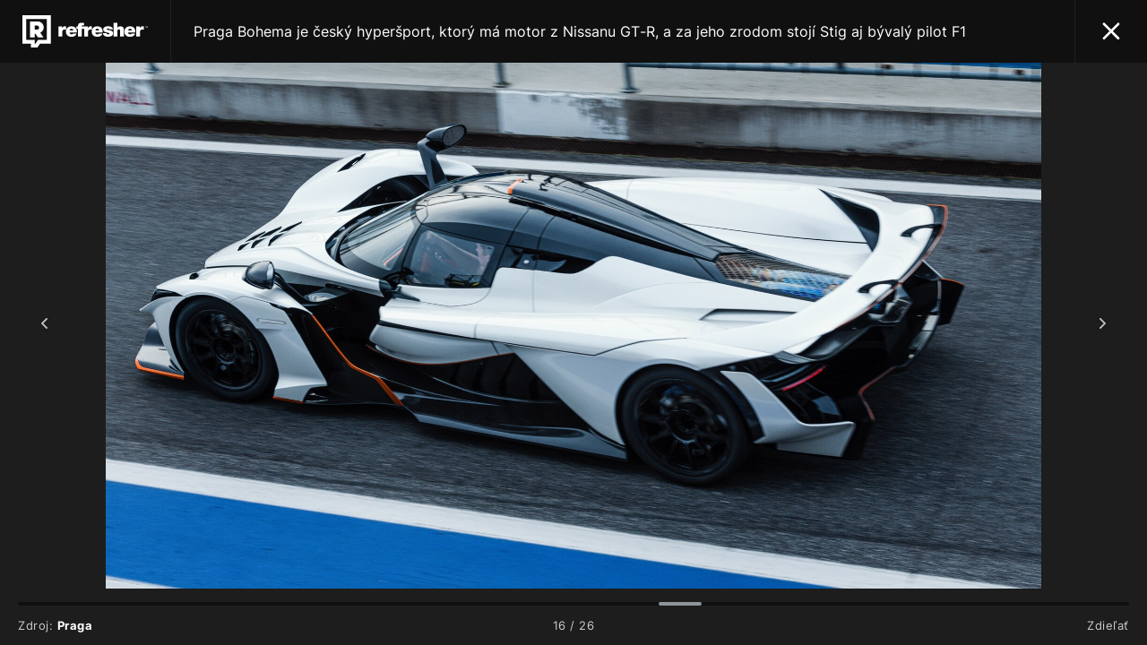

--- FILE ---
content_type: text/html; charset=UTF-8
request_url: https://refresher.sk/125716-Praga-Bohema-je-cesky-hypersport-ktory-ma-motor-z-Nissanu-GT-R-a-za-jeho-zrodom-stoji-Stig-aj-byvaly-pilot-F1/gallery/16?return=gallery-1
body_size: 8628
content:
<!DOCTYPE html>
<html lang="sk">
<head>
	<title>Praga Bohema je český hyperšport, ktorý má motor z Nissanu GT-R, a za jeho zrodom stojí Stig aj bývalý pilot F1 | Galéria 16/26 | REFRESHER.sk</title>
<meta http-equiv="Content-Type" content="text/html; charset=UTF-8" />
<meta name="revisit-after" content="1 days" />
<meta name="robots" content="max-image-preview:large, max-video-preview:-1, max-snippet:-1" />
<meta name="author" content="REFRESHER" />
<meta name="copyright" content="REFRESHER Media, s.r.o." />
<meta name="description" content="Bohema vďaka využitiu uhlíkových vlákien váži len 982 kilogramov. | Galéria 16/26" />
<meta name="news_keywords" content="refresher, hudba, moda, lifestyle" />
<meta name="google" content="notranslate" />
<meta name="theme-color" content="#101010"/>
<meta property="og:title" content="Praga Bohema je český hyperšport, ktorý má motor z Nissanu GT-R, a za jeho zrodom stojí Stig aj bývalý pilot F1 | Galéria 16/26" />
<meta property="og:description" content="Bohema vďaka využitiu uhlíkových vlákien váži len 982 kilogramov. | Galéria 16/26" />
<meta property="og:image" content="https://refstatic.sk/article/8ffa91adb31374e93114.jpg?is=2000x2000&s=3b1a3f018df65e184dac197c647b03ea7e3b19e2bd51ce93449ca7e083560d4f" />
<meta property="og:image:secure_url" content="https://refstatic.sk/article/8ffa91adb31374e93114.jpg?is=2000x2000&s=3b1a3f018df65e184dac197c647b03ea7e3b19e2bd51ce93449ca7e083560d4f" />
<meta property="og:type" content="article" />
<meta property="fb:app_id" content="516136231783051" />
<meta property="og:url" content="https://refresher.sk/125716-Praga-Bohema-je-cesky-hypersport-ktory-ma-motor-z-Nissanu-GT-R-a-za-jeho-zrodom-stoji-Stig-aj-byvaly-pilot-F1/gallery/16" />
<meta property="article:author" content="https://www.facebook.com/refresher.sk" />
<meta name="twitter:card" content="summary_large_image" />
<meta name="twitter:site" content="@refreshersk" />
<meta name="twitter:title" content="Praga Bohema je český hyperšport, ktorý má motor z Nissanu GT-R, a za jeho zrodom stojí Stig aj bývalý pilot F1 | Galéria 16/26" />
<meta name="twitter:description" content="Bohema vďaka využitiu uhlíkových vlákien váži len 982 kilogramov. | Galéria 16/26" />
<meta name="twitter:image" content="https://refstatic.sk/article/8ffa91adb31374e93114.jpg?is=2000x2000&s=3b1a3f018df65e184dac197c647b03ea7e3b19e2bd51ce93449ca7e083560d4f" />
<meta name="google-site-verification" content="K49QyFBKaLjP22vvfDm-OBhLnK3Nyrb7jnVl3SxBf7w" />
<meta name="viewport" content="width=device-width, initial-scale=1, viewport-fit=cover" />
<meta name="mobile-web-app-capable" content="yes" />
<meta name="apple-mobile-web-app-status-bar-style" content="black-translucent" />
<meta name="apple-itunes-app" content="app-id=1492564989, app-argument=https://refresher.sk/125716-Praga-Bohema-je-cesky-hypersport-ktory-ma-motor-z-Nissanu-GT-R-a-za-jeho-zrodom-stoji-Stig-aj-byvaly-pilot-F1/gallery/1" />
<meta name="application-name" content="REFRESHER.sk"/>
<meta name="msapplication-TileColor" content="#000000"/>
<meta name="msapplication-square70x70logo" content="https://refresher.sk/static/css/img/icons/ms-128x128.png"/>
<meta name="msapplication-square150x150logo" content="https://refresher.sk/static/css/img/icons/ms-270x270.png"/>
<meta name="msapplication-wide310x150logo" content="https://refresher.sk/static/css/img/icons/ms-558x270.png"/>
<meta name="msapplication-square310x310logo" content="https://refresher.sk/static/css/img/icons/ms-558x558.png"/>
<link rel="apple-touch-icon" href="https://refresher.sk/static/other/pwa/apple-touch-icon-192x192.png">
<link rel="apple-touch-icon" sizes="152x152" href="https://refresher.sk/static/other/pwa/apple-touch-icon-152x152.png">
<link rel="apple-touch-icon" sizes="167x167" href="https://refresher.sk/static/other/pwa/apple-touch-icon-167x167.png">
<link rel="apple-touch-icon" sizes="180x180" href="https://refresher.sk/static/other/pwa/apple-touch-icon-180x180.png">
<link rel="apple-touch-startup-image" media="(width: 414px) and (height: 896px) and (-webkit-device-pixel-ratio: 3)" href="https://refresher.sk/static/other/pwa/apple-launch-1242x2688.png">
<link rel="apple-touch-startup-image" media="(width: 414px) and (height: 896px) and (-webkit-device-pixel-ratio: 2)" href="https://refresher.sk/static/other/pwa/apple-launch-828x1792.png">
<link rel="apple-touch-startup-image" media="(width: 375px) and (height: 812px) and (-webkit-device-pixel-ratio: 3)" href="https://refresher.sk/static/other/pwa/apple-launch-1125x2436.png">
<link rel="apple-touch-startup-image" media="(width: 414px) and (height: 736px) and (-webkit-device-pixel-ratio: 3)" href="https://refresher.sk/static/other/pwa/apple-launch-1242x2208.png">
<link rel="apple-touch-startup-image" media="(width: 375px) and (height: 667px) and (-webkit-device-pixel-ratio: 2)" href="https://refresher.sk/static/other/pwa/apple-launch-750x1334.png">
<link rel="apple-touch-startup-image" media="(width: 1024px) and (height: 1366px) and (-webkit-device-pixel-ratio: 2)" href="https://refresher.sk/static/other/pwa/apple-launch-2048x2732.png">
<link rel="apple-touch-startup-image" media="(width: 834px) and (height: 1112px) and (-webkit-device-pixel-ratio: 2)" href="https://refresher.sk/static/other/pwa/apple-launch-1668x2224.png">
<link rel="apple-touch-startup-image" media="(width: 768px) and (height: 1024px) and (-webkit-device-pixel-ratio: 2)" href="https://refresher.sk/static/other/pwa/apple-launch-1536x2048.png">
<link rel="icon" type="image/png" href="https://refresher.sk/static/css/img/favicon-b.png"/>
<link rel="icon" type="image/png" href="https://refresher.sk/static/css/img/favicon-w.png" media="(prefers-color-scheme: dark)"/>
<link rel="alternate" type="application/rss+xml" href="https://refresher.sk/rss" title="REFRESHER.sk RSS" />
<link rel="manifest" href="/manifest.json">
<link rel="preconnect" href="https://refstatic.sk">
<link rel="dns-prefetch" href="https://refstatic.sk">
<link rel="dns-prefetch" href="https://tracker.refresher.sk">
<link rel="preconnect" href="https://www.googletagmanager.com">
<link rel="preconnect" href="https://gask.hit.gemius.pl">
<link rel="dns-prefetch" href="//adx.adform.net">
<link rel="dns-prefetch" href="//a.teads.tv">
<link rel="canonical" href="https://refresher.sk/125716-Praga-Bohema-je-cesky-hypersport-ktory-ma-motor-z-Nissanu-GT-R-a-za-jeho-zrodom-stoji-Stig-aj-byvaly-pilot-F1/gallery/1">
<style type="text/css">.sprite{ background-image: url(https://refresher.sk/static/css/img/sprite-gallery.webp?v=15); background-size: 500px 500px; background-repeat: no-repeat; } .no-webp .sprite{ background-image: url(https://refresher.sk/static/css/img/sprite-gallery.png?v=15); } </style>
            <link rel="stylesheet" href="/build/redesign.d0a11a71.css" type="text/css"/>
            <link rel="stylesheet" href="/build/gallery.5e9c03a0.css" type="text/css"/>
                <script src="/build/runtime.4a257db4.js" defer type="text/javascript"></script>
            <script src="/build/redesign.eb74d20c.js" defer type="text/javascript"></script>
            <script src="/build/gallery.aeedb146.js" defer type="text/javascript"></script>
                <script async type="text/javascript" src="https://securepubads.g.doubleclick.net/tag/js/gpt.js"></script>
        <style>
    .fc-button.fc-cta-do-not-consent.fc-secondary-button {
        position: absolute !important;
        top: 0 !important;
        right: 24px !important;
    }
    body div.fc-consent-root .fc-dialog {
        position: relative !important;
        padding-top: 35px !important;
        margin: 0 !important;
    }
    body div.fc-consent-root .fc-primary-button {
        margin-left: 0 !important;
    }
    @media screen and (max-width: 480px) {
        body div.fc-consent-root .fc-choice-dialog .fc-footer-buttons-container {
            height: auto !important;
        }
    }
</style></head>
<body>

    <script type="text/javascript">
		var pp_gemius_use_cmp = true;
        var pp_gemius_identifier = 'p3zqwXM9Y3LjSfvTnD90s5RM.mMGZ0bMB8XSWBPz9Wv.o7';
        var url_frontend = 'https://refresher.sk';

        window.tracker = {
          events: [],
          project: "refresher",
          locale: "sk",
          tracker: "sk",
                      endpoint: "https://refresher.sk/services/tracker/",
          domain: ".refresher.sk",
          event: function (type, data) {
            this.events.push({type: type, data: data});
          },
        };
    </script>

    <div class="Gallery-Root" data-title="Praga Bohema je český hyperšport, ktorý má motor z Nissanu GT-R, a za jeho zrodom stojí Stig aj bývalý pilot F1" data-active="16" data-holder="https://refresher.sk/125716-Praga-Bohema-je-cesky-hypersport-ktory-ma-motor-z-Nissanu-GT-R-a-za-jeho-zrodom-stoji-Stig-aj-byvaly-pilot-F1/gallery/*" data-gallery-article="">

    <header class="Gallery-Head">
        <a class="Gallery-Head-Logo" href="https://refresher.sk/"></a>
                    <a class="Gallery-Head-Title" href="https://refresher.sk/125716-Praga-Bohema-je-cesky-hypersport-ktory-ma-motor-z-Nissanu-GT-R-a-za-jeho-zrodom-stoji-Stig-aj-byvaly-pilot-F1#gallery-1">Praga Bohema je český hyperšport, ktorý má motor z Nissanu GT-R, a za jeho zrodom stojí Stig aj bývalý pilot F1</a>
            <a class="Gallery-Head-Close" href="https://refresher.sk/125716-Praga-Bohema-je-cesky-hypersport-ktory-ma-motor-z-Nissanu-GT-R-a-za-jeho-zrodom-stoji-Stig-aj-byvaly-pilot-F1#gallery-1"></a>
            </header>

    <div class="Gallery-Wrapper">
        <div class="Gallery-Images">
                                                                    <div class="Gallery-Image" data-source="Praga" data-num="1">

                <picture>
                    <source media="(max-width: 600px)"
                            srcset="https://refstatic.sk/article/8ffa91adb31374e93114.jpg?is=600x600&amp;s=6e85bb61880def6ea72556b544a2e853826477062cc1adf9a6d0edb15b9d9039"/>
                    <source media="(max-width: 800px)"
                            srcset="https://refstatic.sk/article/8ffa91adb31374e93114.jpg?is=800x800&amp;s=b7aabbcd8f3d3477ba8b8ddf203dcf06c5c175d16d2f84e9c3b8e79402d02ae2"/>
                    <source media="(max-width: 1000px)"
                            srcset="https://refstatic.sk/article/8ffa91adb31374e93114.jpg?is=1000x1000&amp;s=78cda58d7589daab2c226ddeac9e3b8a34f4c3d0c6ca757e0670cb84abcb9726"/>
                    <img src="https://refstatic.sk/article/8ffa91adb31374e93114.jpg?is=2000x2000&amp;s=3b1a3f018df65e184dac197c647b03ea7e3b19e2bd51ce93449ca7e083560d4f"
                                                     width="2560" height="1706"/>
                </picture>

                                <div class="Gallery-Image-Source">
                    Zdroj: <span class="Gallery-Image-Source-Text">Praga</span>
                </div>
            </div>
                                                        <div class="Gallery-Image" data-source="Praga" data-num="2">

                <picture>
                    <source media="(max-width: 600px)"
                            srcset="https://refstatic.sk/article/96236ffcf01e26ace452.jpg?is=600x600&amp;s=39a5983247136f0e9e303dd37ff6ed6507699633aa79d4df86713fe6bb7a3982"/>
                    <source media="(max-width: 800px)"
                            srcset="https://refstatic.sk/article/96236ffcf01e26ace452.jpg?is=800x800&amp;s=5b23bb1595dfe9883d02a8d18954ac7190685e1dea54504f7d2bf74a55e86cc6"/>
                    <source media="(max-width: 1000px)"
                            srcset="https://refstatic.sk/article/96236ffcf01e26ace452.jpg?is=1000x1000&amp;s=bcc0fa94555f8f9117fbb37f6b5a09edfb1cb764b5e4c20eaeeed1a6301bf470"/>
                    <img src="https://refstatic.sk/article/96236ffcf01e26ace452.jpg?is=2000x2000&amp;s=19de71c1ffde039ea7ebc61a9a0fe658cca8b1df1ca3a84812944a3b6785429a"
                                                     width="2560" height="1707" loading="lazy"/>
                </picture>

                                <div class="Gallery-Image-Source">
                    Zdroj: <span class="Gallery-Image-Source-Text">Praga</span>
                </div>
            </div>
                                                        <div class="Gallery-Image" data-source="Praga" data-num="3">

                <picture>
                    <source media="(max-width: 600px)"
                            srcset="https://refstatic.sk/article/025ea9e4933dbcd263b5.jpg?is=600x600&amp;s=db21d26082152f8a05bd37b1f88acbf7c515f42cd5ba5abb2a5738b23b2dd72f"/>
                    <source media="(max-width: 800px)"
                            srcset="https://refstatic.sk/article/025ea9e4933dbcd263b5.jpg?is=800x800&amp;s=dd7a0add151b8b728d63560d11d384b426902620901e7e5fcc93aa1bdf2d082a"/>
                    <source media="(max-width: 1000px)"
                            srcset="https://refstatic.sk/article/025ea9e4933dbcd263b5.jpg?is=1000x1000&amp;s=6d75bcdcf93a881befa773040145ac3b276fb829441217babccaaa40232117fa"/>
                    <img src="https://refstatic.sk/article/025ea9e4933dbcd263b5.jpg?is=2000x2000&amp;s=24c7d2d9bec70fa88e26b8d17ff72d9a2e95ac8464c70124b448ce8d72bffb10"
                                                     width="2560" height="1707" loading="lazy"/>
                </picture>

                                <div class="Gallery-Image-Source">
                    Zdroj: <span class="Gallery-Image-Source-Text">Praga</span>
                </div>
            </div>
                                                        <div class="Gallery-Image" data-source="Praga" data-num="4">

                <picture>
                    <source media="(max-width: 600px)"
                            srcset="https://refstatic.sk/article/c7ce0d97b8ba5afd4d73.jpg?is=600x600&amp;s=404bbcac6a6c331dc2272b8c0db532d036dd657d6b993cec2dd8eb7118c5ad62"/>
                    <source media="(max-width: 800px)"
                            srcset="https://refstatic.sk/article/c7ce0d97b8ba5afd4d73.jpg?is=800x800&amp;s=0708d6948592050db3fd923e50920b91bb61827149784674f99cc0c33d42ef45"/>
                    <source media="(max-width: 1000px)"
                            srcset="https://refstatic.sk/article/c7ce0d97b8ba5afd4d73.jpg?is=1000x1000&amp;s=812c4060008b09c8624f11187cbe1794de63374a12cacec125ceba22432eeb6f"/>
                    <img src="https://refstatic.sk/article/c7ce0d97b8ba5afd4d73.jpg?is=2000x2000&amp;s=6c837bea5408e286955d5887ca40a89d6913373f7bad190e45d4e41c9da3927a"
                                                     width="2560" height="1706" loading="lazy"/>
                </picture>

                                <div class="Gallery-Image-Source">
                    Zdroj: <span class="Gallery-Image-Source-Text">Praga</span>
                </div>
            </div>
                                                        <div class="Gallery-Image" data-source="Praga" data-num="5">

                <picture>
                    <source media="(max-width: 600px)"
                            srcset="https://refstatic.sk/article/9033006a21bb1acca535.jpg?is=600x600&amp;s=cfe98089a323655d259a634ea1cf807ba66241fa0b0252cc15cfebcd845d79d3"/>
                    <source media="(max-width: 800px)"
                            srcset="https://refstatic.sk/article/9033006a21bb1acca535.jpg?is=800x800&amp;s=2eee1caa53f45f8c3ce0537b41316e8638d07735bd8c82b503fafe11838b3772"/>
                    <source media="(max-width: 1000px)"
                            srcset="https://refstatic.sk/article/9033006a21bb1acca535.jpg?is=1000x1000&amp;s=1944c0cda08749c09a6b341cb281c56f503ee559103b0c2d83f863a5b266a52b"/>
                    <img src="https://refstatic.sk/article/9033006a21bb1acca535.jpg?is=2000x2000&amp;s=e81e7d0ddbfd148ecce9ce759b51203ec32babd3034c44d12290f0ad8206cb5b"
                                                     width="2560" height="1706" loading="lazy"/>
                </picture>

                                <div class="Gallery-Image-Source">
                    Zdroj: <span class="Gallery-Image-Source-Text">Praga</span>
                </div>
            </div>
                                                        <div class="Gallery-Image" data-source="Praga" data-num="6">

                <picture>
                    <source media="(max-width: 600px)"
                            srcset="https://refstatic.sk/article/730595c062b5c7a43411.jpg?is=600x600&amp;s=5500d919c5a6509255e3ceab0399ac4c4100e6464816163709a9a73a2d0b2c4e"/>
                    <source media="(max-width: 800px)"
                            srcset="https://refstatic.sk/article/730595c062b5c7a43411.jpg?is=800x800&amp;s=6c96e2cd04f9bb8cc416b61323c5dfadec7dcc86da7b870cca76c80971108d0b"/>
                    <source media="(max-width: 1000px)"
                            srcset="https://refstatic.sk/article/730595c062b5c7a43411.jpg?is=1000x1000&amp;s=3ff8cacdfa4169943e8849bb440c9eade18d89ff9bc23305d634ee9ca5cc46e5"/>
                    <img src="https://refstatic.sk/article/730595c062b5c7a43411.jpg?is=2000x2000&amp;s=a6d8c7abc5b7132aced9ee1e02c5f7aa00ec60f118b5b31c6211b2c194858723"
                                                     width="2560" height="1920" loading="lazy"/>
                </picture>

                                <div class="Gallery-Image-Source">
                    Zdroj: <span class="Gallery-Image-Source-Text">Praga</span>
                </div>
            </div>
                                                        <div class="Gallery-Image" data-source="Praga" data-num="7">

                <picture>
                    <source media="(max-width: 600px)"
                            srcset="https://refstatic.sk/article/48fd0902a906902cbaf8.jpg?is=600x600&amp;s=06fd2236894a18d927903248246de7e8fa5506bc4661736c2e8c82b6a533aaf9"/>
                    <source media="(max-width: 800px)"
                            srcset="https://refstatic.sk/article/48fd0902a906902cbaf8.jpg?is=800x800&amp;s=23e28e9fd8d9ecd40824443dafbedf3a72cc25a714263e84d53c1499359ee8d4"/>
                    <source media="(max-width: 1000px)"
                            srcset="https://refstatic.sk/article/48fd0902a906902cbaf8.jpg?is=1000x1000&amp;s=04416907561709b1a90ba2224cc771579e3743f100adc7f2f1fbc40ecc11067d"/>
                    <img src="https://refstatic.sk/article/48fd0902a906902cbaf8.jpg?is=2000x2000&amp;s=759a68ab892c4626114c712b7c58f30484588fa18db5da1348ef5311c5aa874a"
                                                     width="2560" height="1706" loading="lazy"/>
                </picture>

                                <div class="Gallery-Image-Source">
                    Zdroj: <span class="Gallery-Image-Source-Text">Praga</span>
                </div>
            </div>
                                                        <div class="Gallery-Image" data-source="Praga" data-num="8">

                <picture>
                    <source media="(max-width: 600px)"
                            srcset="https://refstatic.sk/article/454291d8c89b2819d20d.jpg?is=600x600&amp;s=4abaadd53636c4283af7616dc15e67028209d4cf843adff802ede0ae57a3cac0"/>
                    <source media="(max-width: 800px)"
                            srcset="https://refstatic.sk/article/454291d8c89b2819d20d.jpg?is=800x800&amp;s=792f98d30f7413d8a9142979362e5b3254122d84103fd7e54e6973b687327aa8"/>
                    <source media="(max-width: 1000px)"
                            srcset="https://refstatic.sk/article/454291d8c89b2819d20d.jpg?is=1000x1000&amp;s=3ebe92781435773b2626b44bfc8a8cd7334265a9be22564068b858799a920695"/>
                    <img src="https://refstatic.sk/article/454291d8c89b2819d20d.jpg?is=2000x2000&amp;s=07ff1cfada866da3cb052b20aab2eb8ed9a86947f2a88a9580a60a932474d5c2"
                                                     width="2560" height="1706" loading="lazy"/>
                </picture>

                                <div class="Gallery-Image-Source">
                    Zdroj: <span class="Gallery-Image-Source-Text">Praga</span>
                </div>
            </div>
                                                        <div class="Gallery-Image" data-source="Praga" data-num="9">

                <picture>
                    <source media="(max-width: 600px)"
                            srcset="https://refstatic.sk/article/de5d8fa8b91c23f04893.jpg?is=600x600&amp;s=8c6b6a5a1173a45085d8628d6a917c641163f52a2ae063c550e2aac1164c2a68"/>
                    <source media="(max-width: 800px)"
                            srcset="https://refstatic.sk/article/de5d8fa8b91c23f04893.jpg?is=800x800&amp;s=4c63c3ce1ee2d8aecc8ec1bfdebb34ca72079135721c23ff3a13ea973c82768f"/>
                    <source media="(max-width: 1000px)"
                            srcset="https://refstatic.sk/article/de5d8fa8b91c23f04893.jpg?is=1000x1000&amp;s=16968a9e9e34c99155fa691e8dde0e72ec7a6edcf0f8b48d9cd96700618da5c9"/>
                    <img src="https://refstatic.sk/article/de5d8fa8b91c23f04893.jpg?is=2000x2000&amp;s=5e99ece8845101a34c3dd336c40c394c1c1e6b46df0cb457fba2b756306e21bb"
                                                     width="2560" height="1706" loading="lazy"/>
                </picture>

                                <div class="Gallery-Image-Source">
                    Zdroj: <span class="Gallery-Image-Source-Text">Praga</span>
                </div>
            </div>
                                                        <div class="Gallery-Image" data-source="Praga" data-num="10">

                <picture>
                    <source media="(max-width: 600px)"
                            srcset="https://refstatic.sk/article/53b1181991c3715ef222.jpg?is=600x600&amp;s=f27fbaac154fc4e1ba019ee2ee923159fa852d7eb30a7329b257a6603a3cbbf5"/>
                    <source media="(max-width: 800px)"
                            srcset="https://refstatic.sk/article/53b1181991c3715ef222.jpg?is=800x800&amp;s=efca7bf11fb22d10e979aa1d7e332a7b22cfd12af7680c09b887148765544a75"/>
                    <source media="(max-width: 1000px)"
                            srcset="https://refstatic.sk/article/53b1181991c3715ef222.jpg?is=1000x1000&amp;s=d6b882a7ac68038ecbef3d66ad15b298b67c9478bbb0492a27155bf1a242be5e"/>
                    <img src="https://refstatic.sk/article/53b1181991c3715ef222.jpg?is=2000x2000&amp;s=845d8fb55321906012981b298e65603eb0fe93c5628144143fc333879259f61c"
                                                     width="2560" height="1706" loading="lazy"/>
                </picture>

                                <div class="Gallery-Image-Source">
                    Zdroj: <span class="Gallery-Image-Source-Text">Praga</span>
                </div>
            </div>
                                                        <div class="Gallery-Image" data-source="Praga" data-num="11">

                <picture>
                    <source media="(max-width: 600px)"
                            srcset="https://refstatic.sk/article/8ffa91adb31374e93114.jpg?is=600x600&amp;s=6e85bb61880def6ea72556b544a2e853826477062cc1adf9a6d0edb15b9d9039"/>
                    <source media="(max-width: 800px)"
                            srcset="https://refstatic.sk/article/8ffa91adb31374e93114.jpg?is=800x800&amp;s=b7aabbcd8f3d3477ba8b8ddf203dcf06c5c175d16d2f84e9c3b8e79402d02ae2"/>
                    <source media="(max-width: 1000px)"
                            srcset="https://refstatic.sk/article/8ffa91adb31374e93114.jpg?is=1000x1000&amp;s=78cda58d7589daab2c226ddeac9e3b8a34f4c3d0c6ca757e0670cb84abcb9726"/>
                    <img src="https://refstatic.sk/article/8ffa91adb31374e93114.jpg?is=2000x2000&amp;s=3b1a3f018df65e184dac197c647b03ea7e3b19e2bd51ce93449ca7e083560d4f"
                                                     width="2560" height="1706" loading="lazy"/>
                </picture>

                                <div class="Gallery-Image-Source">
                    Zdroj: <span class="Gallery-Image-Source-Text">Praga</span>
                </div>
            </div>
                                                        <div class="Gallery-Image" data-source="Praga" data-num="12">

                <picture>
                    <source media="(max-width: 600px)"
                            srcset="https://refstatic.sk/article/dbcba15e144f82e8e721.jpg?is=600x600&amp;s=6d721901bfacf3dc9686487d16f64fc8884b79d0e4e0d5d341b3d7603a8915e4"/>
                    <source media="(max-width: 800px)"
                            srcset="https://refstatic.sk/article/dbcba15e144f82e8e721.jpg?is=800x800&amp;s=5ab2a29986182171f0ae06f6d36e19143d1dde86cc78fe64f4de6d333d9705d3"/>
                    <source media="(max-width: 1000px)"
                            srcset="https://refstatic.sk/article/dbcba15e144f82e8e721.jpg?is=1000x1000&amp;s=ee4908e84453dcb7860402ff91765a74845101d1eae876ded2d153848fc73b41"/>
                    <img src="https://refstatic.sk/article/dbcba15e144f82e8e721.jpg?is=2000x2000&amp;s=b79222a58ea2f233ca48b5f5ed1d0c1e3d93bcfa92a9af107136229ce87eda56"
                                                     width="2560" height="1706" loading="lazy"/>
                </picture>

                                <div class="Gallery-Image-Source">
                    Zdroj: <span class="Gallery-Image-Source-Text">Praga</span>
                </div>
            </div>
                                                        <div class="Gallery-Image" data-source="Praga" data-num="13">

                <picture>
                    <source media="(max-width: 600px)"
                            srcset="https://refstatic.sk/article/025ea9e4933dbcd263b5.jpg?is=600x600&amp;s=db21d26082152f8a05bd37b1f88acbf7c515f42cd5ba5abb2a5738b23b2dd72f"/>
                    <source media="(max-width: 800px)"
                            srcset="https://refstatic.sk/article/025ea9e4933dbcd263b5.jpg?is=800x800&amp;s=dd7a0add151b8b728d63560d11d384b426902620901e7e5fcc93aa1bdf2d082a"/>
                    <source media="(max-width: 1000px)"
                            srcset="https://refstatic.sk/article/025ea9e4933dbcd263b5.jpg?is=1000x1000&amp;s=6d75bcdcf93a881befa773040145ac3b276fb829441217babccaaa40232117fa"/>
                    <img src="https://refstatic.sk/article/025ea9e4933dbcd263b5.jpg?is=2000x2000&amp;s=24c7d2d9bec70fa88e26b8d17ff72d9a2e95ac8464c70124b448ce8d72bffb10"
                                                     width="2560" height="1707" loading="lazy"/>
                </picture>

                                <div class="Gallery-Image-Source">
                    Zdroj: <span class="Gallery-Image-Source-Text">Praga</span>
                </div>
            </div>
                                                        <div class="Gallery-Image" data-source="Praga" data-num="14">

                <picture>
                    <source media="(max-width: 600px)"
                            srcset="https://refstatic.sk/article/d3dc20a76c03766c46b9.jpg?is=600x600&amp;s=091b1d28b272b7275de075f7490c54e0daf635ba259aaec212e89c38ec50cd4e"/>
                    <source media="(max-width: 800px)"
                            srcset="https://refstatic.sk/article/d3dc20a76c03766c46b9.jpg?is=800x800&amp;s=57ceba5e95bdb583d689b4814ca5e07db1668dec1d0d9f11e2b56fb85697ed80"/>
                    <source media="(max-width: 1000px)"
                            srcset="https://refstatic.sk/article/d3dc20a76c03766c46b9.jpg?is=1000x1000&amp;s=689ad6510be97558de61e31333145498dc3030996a5ee62aa98fd79b65fe0d85"/>
                    <img src="https://refstatic.sk/article/d3dc20a76c03766c46b9.jpg?is=2000x2000&amp;s=5ba2dc0a9f63657f3a3e4d7ae6e5db00530cffba40565d6929a23a7510a9f239"
                                                     width="2560" height="1707" loading="lazy"/>
                </picture>

                                <div class="Gallery-Image-Source">
                    Zdroj: <span class="Gallery-Image-Source-Text">Praga</span>
                </div>
            </div>
                                                        <div class="Gallery-Image" data-source="Praga" data-num="15">

                <picture>
                    <source media="(max-width: 600px)"
                            srcset="https://refstatic.sk/article/b2b5f6792b69f687c6cc.jpg?is=600x600&amp;s=e91997ddc468cd01fb24dbf45cb2fd9ddc0918eb4f6902268b82bf5066d88ca2"/>
                    <source media="(max-width: 800px)"
                            srcset="https://refstatic.sk/article/b2b5f6792b69f687c6cc.jpg?is=800x800&amp;s=0f3cd8fdcc3aeef856b85eb5d7500e3ca0cc3a06558e544b3e3ef35a48f82fc4"/>
                    <source media="(max-width: 1000px)"
                            srcset="https://refstatic.sk/article/b2b5f6792b69f687c6cc.jpg?is=1000x1000&amp;s=b47f57b33ae2db45c135e09b114ee95dd093264f848fccc1007b566016cbd014"/>
                    <img src="https://refstatic.sk/article/b2b5f6792b69f687c6cc.jpg?is=2000x2000&amp;s=a617f63426b437f7e76642b3f4dc7729f51a039f3cd1a4ffb3496eed94eda9ca"
                                                     width="2560" height="1440" loading="lazy"/>
                </picture>

                                <div class="Gallery-Image-Source">
                    Zdroj: <span class="Gallery-Image-Source-Text">Praga</span>
                </div>
            </div>
                                                        <div class="Gallery-Image" data-source="Praga" data-num="16">

                <picture>
                    <source media="(max-width: 600px)"
                            srcset="https://refstatic.sk/article/674bd176c25336d6e48f.jpg?is=600x600&amp;s=fc29b51fb58d6ddb89ce5ebc607bd6456703c38eb2a49119fbc083a4824e1096"/>
                    <source media="(max-width: 800px)"
                            srcset="https://refstatic.sk/article/674bd176c25336d6e48f.jpg?is=800x800&amp;s=1f19810153fc06af0a1e92143b918ecf9237820f488eb355e0c719c0e58e68eb"/>
                    <source media="(max-width: 1000px)"
                            srcset="https://refstatic.sk/article/674bd176c25336d6e48f.jpg?is=1000x1000&amp;s=604d864bd3cce95761703afd4d73caa3e40b1be95962def807ee697d15d6d6b4"/>
                    <img src="https://refstatic.sk/article/674bd176c25336d6e48f.jpg?is=2000x2000&amp;s=10596e18d99ba0f9139cc1f85cebb313a570d46202f100eabf21bf75db961e10"
                                                     width="2560" height="1440" loading="lazy"/>
                </picture>

                                <div class="Gallery-Image-Source">
                    Zdroj: <span class="Gallery-Image-Source-Text">Praga</span>
                </div>
            </div>
                                                        <div class="Gallery-Image" data-source="Praga" data-num="17">

                <picture>
                    <source media="(max-width: 600px)"
                            srcset="https://refstatic.sk/article/c80fe384e1701f7115f1.jpg?is=600x600&amp;s=e4d3c26e417188f0bbd78694f652b451c187fb8aea1128edee58f09846667138"/>
                    <source media="(max-width: 800px)"
                            srcset="https://refstatic.sk/article/c80fe384e1701f7115f1.jpg?is=800x800&amp;s=1af392b396fe07e99fe75416e6fc37c78d1f8d28c9321b13a268e2ceb31dd738"/>
                    <source media="(max-width: 1000px)"
                            srcset="https://refstatic.sk/article/c80fe384e1701f7115f1.jpg?is=1000x1000&amp;s=6ab824784b55ee3083ab8e050ffbe4df070ed45b702a091588b5bff3bfda7543"/>
                    <img src="https://refstatic.sk/article/c80fe384e1701f7115f1.jpg?is=2000x2000&amp;s=a4311865d7ebf0a020ed74c65a0caacd525ca90a01b9abdc4dfbd4bc8f2a02e9"
                                                     width="2560" height="1440" loading="lazy"/>
                </picture>

                                <div class="Gallery-Image-Source">
                    Zdroj: <span class="Gallery-Image-Source-Text">Praga</span>
                </div>
            </div>
                                                        <div class="Gallery-Image" data-source="Praga" data-num="18">

                <picture>
                    <source media="(max-width: 600px)"
                            srcset="https://refstatic.sk/article/96236ffcf01e26ace452.jpg?is=600x600&amp;s=39a5983247136f0e9e303dd37ff6ed6507699633aa79d4df86713fe6bb7a3982"/>
                    <source media="(max-width: 800px)"
                            srcset="https://refstatic.sk/article/96236ffcf01e26ace452.jpg?is=800x800&amp;s=5b23bb1595dfe9883d02a8d18954ac7190685e1dea54504f7d2bf74a55e86cc6"/>
                    <source media="(max-width: 1000px)"
                            srcset="https://refstatic.sk/article/96236ffcf01e26ace452.jpg?is=1000x1000&amp;s=bcc0fa94555f8f9117fbb37f6b5a09edfb1cb764b5e4c20eaeeed1a6301bf470"/>
                    <img src="https://refstatic.sk/article/96236ffcf01e26ace452.jpg?is=2000x2000&amp;s=19de71c1ffde039ea7ebc61a9a0fe658cca8b1df1ca3a84812944a3b6785429a"
                                                     width="2560" height="1707" loading="lazy"/>
                </picture>

                                <div class="Gallery-Image-Source">
                    Zdroj: <span class="Gallery-Image-Source-Text">Praga</span>
                </div>
            </div>
                                                        <div class="Gallery-Image" data-source="Praga" data-num="19">

                <picture>
                    <source media="(max-width: 600px)"
                            srcset="https://refstatic.sk/article/ccd7ae44912ec4a032a7.jpg?is=600x600&amp;s=397490d62afa040f10c4594957feeae596d3029a6d955f5c7b7b23f51e7639a5"/>
                    <source media="(max-width: 800px)"
                            srcset="https://refstatic.sk/article/ccd7ae44912ec4a032a7.jpg?is=800x800&amp;s=78285443afcbc38f84d5ce7d3a6b4e36b7fe6b0e7bddcfb17067cd4520289c56"/>
                    <source media="(max-width: 1000px)"
                            srcset="https://refstatic.sk/article/ccd7ae44912ec4a032a7.jpg?is=1000x1000&amp;s=37fed251f681aabf1999ce732ae451ccbd84daa24c624178341a48884ae6085d"/>
                    <img src="https://refstatic.sk/article/ccd7ae44912ec4a032a7.jpg?is=2000x2000&amp;s=4a22f1d080c165663b41759db5d96a4b6f593d7eced787e98b26cacb4a3da1d3"
                                                     width="2560" height="1440" loading="lazy"/>
                </picture>

                                <div class="Gallery-Image-Source">
                    Zdroj: <span class="Gallery-Image-Source-Text">Praga</span>
                </div>
            </div>
                                                        <div class="Gallery-Image" data-source="Praga" data-num="20">

                <picture>
                    <source media="(max-width: 600px)"
                            srcset="https://refstatic.sk/article/670763fdf4bf23d442e7.jpg?is=600x600&amp;s=6133b29002ef9ecf4a52c1b97997c68f3dbb4e05609fa5d83b63505c0208eac6"/>
                    <source media="(max-width: 800px)"
                            srcset="https://refstatic.sk/article/670763fdf4bf23d442e7.jpg?is=800x800&amp;s=f54541062beebdd0e9fa11b3918b514275f890cfac84297b88441458913fe4d1"/>
                    <source media="(max-width: 1000px)"
                            srcset="https://refstatic.sk/article/670763fdf4bf23d442e7.jpg?is=1000x1000&amp;s=a99b098d41a63edded611673d76e066f97db07021209e757cb825b5cab96ec05"/>
                    <img src="https://refstatic.sk/article/670763fdf4bf23d442e7.jpg?is=2000x2000&amp;s=0ff68b73d56edc582c86808ef86c9fd6166a0e65de99778d16d9e1c5d9ea10e2"
                                                     width="2560" height="1440" loading="lazy"/>
                </picture>

                                <div class="Gallery-Image-Source">
                    Zdroj: <span class="Gallery-Image-Source-Text">Praga</span>
                </div>
            </div>
                                                        <div class="Gallery-Image" data-source="Praga" data-num="21">

                <picture>
                    <source media="(max-width: 600px)"
                            srcset="https://refstatic.sk/article/c73cf54e183b4ec1decb.jpg?is=600x600&amp;s=759aec4e9b2e5f43f294fdbff640720e26e6d033324df63caef7bb5716360bbc"/>
                    <source media="(max-width: 800px)"
                            srcset="https://refstatic.sk/article/c73cf54e183b4ec1decb.jpg?is=800x800&amp;s=eb3670c991b71fd93d06c579df6335cf7bcc178ff185a453430c4e9853c656d5"/>
                    <source media="(max-width: 1000px)"
                            srcset="https://refstatic.sk/article/c73cf54e183b4ec1decb.jpg?is=1000x1000&amp;s=fed0d42949c1a9cbcebaa5c4a1e05a66c7c660b07c74f1024000c46285b1acce"/>
                    <img src="https://refstatic.sk/article/c73cf54e183b4ec1decb.jpg?is=2000x2000&amp;s=7b518cbd9d2cbd67c54a6139f122c0e9a74a0f5ffc9c87df7f365958243014cb"
                                                     width="2560" height="1440" loading="lazy"/>
                </picture>

                                <div class="Gallery-Image-Source">
                    Zdroj: <span class="Gallery-Image-Source-Text">Praga</span>
                </div>
            </div>
                                                        <div class="Gallery-Image" data-source="Praga" data-num="22">

                <picture>
                    <source media="(max-width: 600px)"
                            srcset="https://refstatic.sk/article/8d27811bad7006423f44.jpg?is=600x600&amp;s=07342be8b47127e62364af7a40eccbf67a6dcb14e4074d9ab4e30a7246c96e36"/>
                    <source media="(max-width: 800px)"
                            srcset="https://refstatic.sk/article/8d27811bad7006423f44.jpg?is=800x800&amp;s=5dca139a7338e5885ed936a99cdc3ded9ddbf8b0a0caf53f064ffec81db7d763"/>
                    <source media="(max-width: 1000px)"
                            srcset="https://refstatic.sk/article/8d27811bad7006423f44.jpg?is=1000x1000&amp;s=baeccc032a1585013ffc33bffcf9bec71042856924b08b3eb4982b5bb4c1e688"/>
                    <img src="https://refstatic.sk/article/8d27811bad7006423f44.jpg?is=2000x2000&amp;s=c5105182e838b7aa77a344f68c404552657fd78dca55e730bed99c0c9c1abfca"
                                                     width="2560" height="1440" loading="lazy"/>
                </picture>

                                <div class="Gallery-Image-Source">
                    Zdroj: <span class="Gallery-Image-Source-Text">Praga</span>
                </div>
            </div>
                                                        <div class="Gallery-Image" data-source="Praga" data-num="23">

                <picture>
                    <source media="(max-width: 600px)"
                            srcset="https://refstatic.sk/article/8486c2ee217a6533cd67.jpg?is=600x600&amp;s=16dfdc8bded390adf2294ead12b0c61b655d8716c0652850de8637bc82b90a0a"/>
                    <source media="(max-width: 800px)"
                            srcset="https://refstatic.sk/article/8486c2ee217a6533cd67.jpg?is=800x800&amp;s=ee2a47bbd820b031be5c9ed45a9494c5a0c612690cdf280f68c8fd6e03c9954f"/>
                    <source media="(max-width: 1000px)"
                            srcset="https://refstatic.sk/article/8486c2ee217a6533cd67.jpg?is=1000x1000&amp;s=c6be2799397e525ca3edb8d7f6e1202cd8fbab87dfdaef61c542dae108f01771"/>
                    <img src="https://refstatic.sk/article/8486c2ee217a6533cd67.jpg?is=2000x2000&amp;s=392c615a7b5db952f1141aa007bd5f7a1bb5e53cda2e716005e016298b036708"
                                                     width="2560" height="1440" loading="lazy"/>
                </picture>

                                <div class="Gallery-Image-Source">
                    Zdroj: <span class="Gallery-Image-Source-Text">Praga</span>
                </div>
            </div>
                                                        <div class="Gallery-Image" data-source="Praga" data-num="24">

                <picture>
                    <source media="(max-width: 600px)"
                            srcset="https://refstatic.sk/article/64c2e88afe9ec39dc654.jpg?is=600x600&amp;s=ec3d25c31b7439e3426b8958f36ea5f70584e87ae6edcbc00c149a62d2d1f1fc"/>
                    <source media="(max-width: 800px)"
                            srcset="https://refstatic.sk/article/64c2e88afe9ec39dc654.jpg?is=800x800&amp;s=6403dd6ed445c3ddf4c94fc5016dd8cf36e501187989b2d6ffb764b9d82e768c"/>
                    <source media="(max-width: 1000px)"
                            srcset="https://refstatic.sk/article/64c2e88afe9ec39dc654.jpg?is=1000x1000&amp;s=15398c8c2e2b5efefe0de8bb3155e44aa1b4d21b6df2766c5043f803b1a367f3"/>
                    <img src="https://refstatic.sk/article/64c2e88afe9ec39dc654.jpg?is=2000x2000&amp;s=d1b81ae79d30c1d6e33d7407f47fb0ca24d32d59c4aa563875a213e3798e68fd"
                                                     width="2560" height="1707" loading="lazy"/>
                </picture>

                                <div class="Gallery-Image-Source">
                    Zdroj: <span class="Gallery-Image-Source-Text">Praga</span>
                </div>
            </div>
                                                        <div class="Gallery-Image" data-source="Praga" data-num="25">

                <picture>
                    <source media="(max-width: 600px)"
                            srcset="https://refstatic.sk/article/498eecb27a016b84c91a.jpg?is=600x600&amp;s=04b509bb4a09bb62c6bbf4d2aff9d431521b114b30c452c7a6fd0861c5530dcb"/>
                    <source media="(max-width: 800px)"
                            srcset="https://refstatic.sk/article/498eecb27a016b84c91a.jpg?is=800x800&amp;s=7e6c44b3348f4d578e6903fd056dd0ba9307b6f5a45bdac3ec2e80c1ef29c86d"/>
                    <source media="(max-width: 1000px)"
                            srcset="https://refstatic.sk/article/498eecb27a016b84c91a.jpg?is=1000x1000&amp;s=7bde5b69489acb8010fdb27b729e2f97fad1caf15135346366228d1ada1f02aa"/>
                    <img src="https://refstatic.sk/article/498eecb27a016b84c91a.jpg?is=2000x2000&amp;s=efbce3de6bb81b1f385ebd0ca81416c930fe81f115dec5760ae64be10e205e1d"
                                                     width="2560" height="1707" loading="lazy"/>
                </picture>

                                <div class="Gallery-Image-Source">
                    Zdroj: <span class="Gallery-Image-Source-Text">Praga</span>
                </div>
            </div>
                                                        <div class="Gallery-Image" data-source="Praga" data-num="26">

                <picture>
                    <source media="(max-width: 600px)"
                            srcset="https://refstatic.sk/article/87cd16f647e4914ae7e1.jpg?is=600x600&amp;s=320cb8a4ef3bee24b793b1b440847fa6e52f83254db9748f73dc8dbc220dd820"/>
                    <source media="(max-width: 800px)"
                            srcset="https://refstatic.sk/article/87cd16f647e4914ae7e1.jpg?is=800x800&amp;s=73c2b5eaab05923dbf1f66c3ebc659f4bcbc2048e6362b8f8550152acb20206c"/>
                    <source media="(max-width: 1000px)"
                            srcset="https://refstatic.sk/article/87cd16f647e4914ae7e1.jpg?is=1000x1000&amp;s=f7cc620a7e023f1896f12157b428982a9e5be371224913859937e69b296b4df9"/>
                    <img src="https://refstatic.sk/article/87cd16f647e4914ae7e1.jpg?is=2000x2000&amp;s=38d74afd36cd8e1f3cdcc74a98be8ad73e75f6115d961dba89f75b9464a16bce"
                                                     width="2560" height="1707" loading="lazy"/>
                </picture>

                                <div class="Gallery-Image-Source">
                    Zdroj: <span class="Gallery-Image-Source-Text">Praga</span>
                </div>
            </div>
                                    <div class="Gallery-More">
                <div class="Gallery-More-Wrapper">
                    <div class="Gallery-More-Title">Galérie, ktoré by ťa mohli zaujímať:</div>
                                    <div class="Gallery-More-Article">
                        <a href="https://refresher.sk/196529-Honda-meni-svoje-logo-po-viac-nez-60-rokoch-Signalizuje-elektricku-buducnost-automobilovej-znacky/gallery/1">
                            <img src="https://refstatic.sk/article/axgbn1pjlr3lrm9y.jpg?is=640x400c&amp;s=cde5032e9b8736da9f1a3db194296630eb1224d40a5e96ddfb02e9c61d0e87a8" alt="Honda mení svoje logo po viac než 60 rokoch. Signalizuje elektrickú budúcnosť automobilovej značky"
                                 width="640" height="400" loading="lazy"/>
                        </a>
                        <a class="Gallery-More-ArticleTitle" href="https://refresher.sk/196529-Honda-meni-svoje-logo-po-viac-nez-60-rokoch-Signalizuje-elektricku-buducnost-automobilovej-znacky/gallery/1">Honda mení svoje logo po viac než 60 rokoch. Signalizuje elektrickú budúcnosť automobilovej značky</a>
                    </div>
                                    <div class="Gallery-More-Article">
                        <a href="https://refresher.sk/196512-BMW-M-Neue-Klasse-meni-pravidla-sportovych-aut-Priprav-sa-na-tichu-elektro-silu/gallery/1">
                            <img src="https://refstatic.sk/article/58i860fv6ijrbm5r.jpg?is=640x400c&amp;s=3317b208de4e81e15488d40b21fb9781673944d83b2f49dd9d173ec0d29b24c8" alt="BMW M Neue Klasse mení pravidlá športových áut. Priprav sa na tichú elektro silu"
                                 width="640" height="400" loading="lazy"/>
                        </a>
                        <a class="Gallery-More-ArticleTitle" href="https://refresher.sk/196512-BMW-M-Neue-Klasse-meni-pravidla-sportovych-aut-Priprav-sa-na-tichu-elektro-silu/gallery/1">BMW M Neue Klasse mení pravidlá športových áut. Priprav sa na tichú elektro silu</a>
                    </div>
                                    <div class="Gallery-More-Article">
                        <a href="https://refresher.sk/195448-NobodyListen-sa-na-Instagrame-pochvalil-novym-autom-Tento-cierny-Land-Rover-Defender-na-ceste-len-tak-neprehliadnes/gallery/1">
                            <img src="https://refstatic.sk/article/be6513bf1oks7j8w.jpg?is=640x400c&amp;s=177c64f1bf10dece4252bb3f6f3e8eaaa737272a288683d6c689022e270342d1" alt="NobodyListen sa na Instagrame pochválil novým autom. Tento čierny Land Rover Defender na ceste len tak neprehliadneš"
                                 width="640" height="400" loading="lazy"/>
                        </a>
                        <a class="Gallery-More-ArticleTitle" href="https://refresher.sk/195448-NobodyListen-sa-na-Instagrame-pochvalil-novym-autom-Tento-cierny-Land-Rover-Defender-na-ceste-len-tak-neprehliadnes/gallery/1">NobodyListen sa na Instagrame pochválil novým autom. Tento čierny Land Rover Defender na ceste len tak neprehliadneš</a>
                    </div>
                                    <div class="Gallery-More-Article">
                        <a href="https://refresher.sk/188013-Najdrahsi-novy-model-Ferrari-v-historii-Unikatna-Daytona-SP3-sa-vydrazila-za-22-milionov-eur/gallery/1">
                            <img src="https://refstatic.sk/article/zoe6agjylkd5pncb.jpg?is=640x400c&amp;s=303f53a686568b4d278b32ed336534ce208082c6df593e76af5936a4c4786df3" alt="Najdrahší nový model Ferrari v histórii: Unikátna Daytona SP3 sa vydražila za 22 miliónov eur"
                                 width="640" height="400" loading="lazy"/>
                        </a>
                        <a class="Gallery-More-ArticleTitle" href="https://refresher.sk/188013-Najdrahsi-novy-model-Ferrari-v-historii-Unikatna-Daytona-SP3-sa-vydrazila-za-22-milionov-eur/gallery/1">Najdrahší nový model Ferrari v histórii: Unikátna Daytona SP3 sa vydražila za 22 miliónov eur</a>
                    </div>
                                </div>
            </div>
                    </div>
        <div class="Gallery-Arrow" data-direction="left"></div>
        <div class="Gallery-Arrow" data-direction="right"></div>

        <div class="Gallery-Foot">
            <div class="Gallery-Guide">
                                    <span data-num="1" data-active></span>
                                    <span data-num="2"></span>
                                    <span data-num="3"></span>
                                    <span data-num="4"></span>
                                    <span data-num="5"></span>
                                    <span data-num="6"></span>
                                    <span data-num="7"></span>
                                    <span data-num="8"></span>
                                    <span data-num="9"></span>
                                    <span data-num="10"></span>
                                    <span data-num="11"></span>
                                    <span data-num="12"></span>
                                    <span data-num="13"></span>
                                    <span data-num="14"></span>
                                    <span data-num="15"></span>
                                    <span data-num="16"></span>
                                    <span data-num="17"></span>
                                    <span data-num="18"></span>
                                    <span data-num="19"></span>
                                    <span data-num="20"></span>
                                    <span data-num="21"></span>
                                    <span data-num="22"></span>
                                    <span data-num="23"></span>
                                    <span data-num="24"></span>
                                    <span data-num="25"></span>
                                    <span data-num="26"></span>
                            </div>
            <div class="Gallery-Source">
                Zdroj: <span class="Gallery-Source-Text">Praga</span>
            </div>
            <div class="Gallery-Counter">
                <span class="Gallery-Counter-Number">1</span> / 26
            </div>
            <div class="Gallery-Share">Zdieľať</div>
        </div>
    </div>

</div>

    
<script type="text/javascript">
<!--//--><![CDATA[//><!--
// lines below shouldn't be edited
function gemius_pending(i) { window[i] = window[i] || function() {var x = window[i+'_pdata'] = window[i+'_pdata'] || []; x[x.length]=arguments;};}
gemius_pending('gemius_hit'); gemius_pending('gemius_event'); gemius_pending('pp_gemius_hit'); gemius_pending('pp_gemius_event');
(function(d,t) {var cnt = 0;var tcfInt=setInterval(function(){if(cnt===120){clearInterval(tcfInt);}if(typeof window.__tcfapi!=='undefined'){clearInterval(tcfInt);try {var gt=d.createElement(t),s=d.getElementsByTagName(t)[0],l='https'; gt.setAttribute('async','async');
gt.setAttribute('defer','defer'); gt.src=l+'://gask.hit.gemius.pl/xgemius.min.js'; s.parentNode.insertBefore(gt,s);} catch (e) {}}cnt++;}, 500);})(document,'script');
//--><!]]>
</script>
	<div id="protag-mobile_floating_bottom"></div>
	<script type="text/javascript">
		window.googletag = window.googletag || { cmd: [] };
		window.protag = window.protag || { cmd: [] };
		window.protag.cmd.push(function () {
			window.protag.display("protag-mobile_floating_bottom");
		});
	</script>
    <script type="application/json" id="siteConfig">
        {
            "domain": "sk",
            "gtmId": "GTM-NRG57BF",
            "seznamTraffic": false,
            "dataLayer": {"galleryType":"Default","pageType":"ArticleGallery","userType":"anonymous"},
            "bannerAds": true,
            "adTemplate": "gallery-unregistered",
            "adTargeting": {"project":"refresher","domain":"sk","user-type":"anonym","user-gender":"unknown"}        }
    </script>
<script defer src="https://static.cloudflareinsights.com/beacon.min.js/vcd15cbe7772f49c399c6a5babf22c1241717689176015" integrity="sha512-ZpsOmlRQV6y907TI0dKBHq9Md29nnaEIPlkf84rnaERnq6zvWvPUqr2ft8M1aS28oN72PdrCzSjY4U6VaAw1EQ==" data-cf-beacon='{"version":"2024.11.0","token":"0f05b6b2288e4c34b5866052e10c497f","server_timing":{"name":{"cfCacheStatus":true,"cfEdge":true,"cfExtPri":true,"cfL4":true,"cfOrigin":true,"cfSpeedBrain":true},"location_startswith":null}}' crossorigin="anonymous"></script>
</body>
</html>


--- FILE ---
content_type: application/javascript; charset=utf-8
request_url: https://fundingchoicesmessages.google.com/f/AGSKWxWmbLVgnbyo75U-ffE32eBt2W2owQIpmM-W-dU0sLMEOUHOhn0V38-TmAQxewOZU6JItN5l_9cCmjykWf1KaidwRBCmL_pNZ947IGBJA8ERVWTcmPDeYzh1sOeXGNVBpsWbp-kC8eSuaNo4DxlxvxgH0g317Jqh6UnUUm7jnp7J8sw4RSg_dNsDTc7z/_/ad-record./deluxe/ad./wp-bannerize.-adbox-/advertisment_
body_size: -1286
content:
window['d4508430-3481-4fd1-9cdb-6de266bc0d64'] = true;